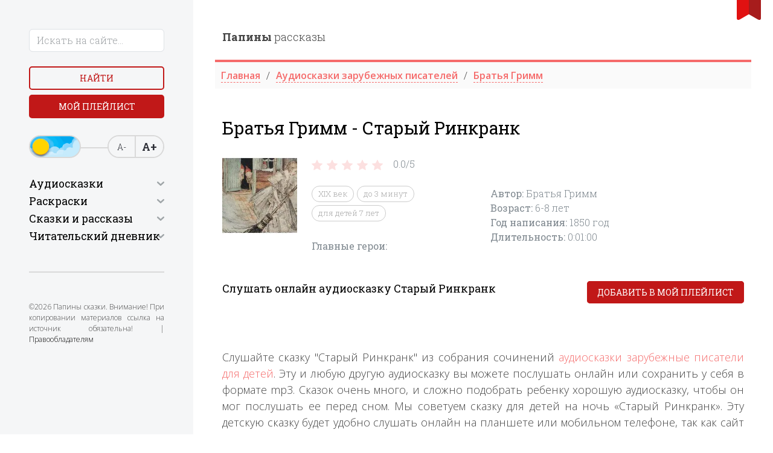

--- FILE ---
content_type: text/html; charset=utf-8
request_url: https://papaskazki.ru/audiozapisi/staryiy-rinkrank.php
body_size: 8775
content:
<!DOCTYPE html>
<html lang="ru">
<head>

	<title>Братья Гримм | Аудиосказка Старый Ринкранк</title>
	<meta charset="utf-8">
	<meta name="viewport" content="width=device-width, initial-scale=1">
	<meta name="description" content="Слушайте сказку Старый Ринкранк онлайн в хорошем качестве бесплатно. Сказку написала в 1850 году , в середине XIX века, немецкие писатели Братья Гримм.Сказка подойдет детям старше 6 лет, длительность прослушивания составляет одна минута .">
	<link rel="canonical" href="https://papaskazki.ru/audiozapisi/staryiy-rinkrank.php">
	<link rel="stylesheet" href="/css/bootstrap.min.css">
	<link rel="stylesheet" href="/slick/slick.css">
	<link rel="preconnect" href="https://fonts.googleapis.com">
	<link rel="preconnect" href="https://fonts.gstatic.com" crossorigin>
	<link href="https://fonts.googleapis.com/css2?family=Roboto+Slab:wght@300;400;600;700;800;900&display=swap" rel="stylesheet">
	<link href="https://fonts.googleapis.com/css2?family=Open+Sans:wght@300;400;600;700;800;900&display=swap" rel="stylesheet">
	<link rel="shortcut icon" href="/img/favicon.ico">
	<link rel="stylesheet" href="/css/APlayer.min.css">
	<link rel="stylesheet" href="/css/style.css">
	<link rel="stylesheet" href="https://cdnjs.cloudflare.com/ajax/libs/font-awesome/4.7.0/css/font-awesome.min.css">
    <script>window.yaContextCb=window.yaContextCb||[]</script><script src="https://yandex.ru/ads/system/context.js" async></script>
</head>
<body>
	<div id="bookmarkButton"></div>
	<div class="container-fluid">
		<div class="row">
						<div class="col-xl-3 p-3 p-lg-5 bg-light-grey aside">
				<div class="close d-block d-xl-none"></div>
				<form action="/poisk.php" method="get" class="search">
					<div class="form-group mb-4 w-75 w-lg-100">
						<input type="text" name="text" class="form-control" placeholder="Искать на сайте...">
						<input type="hidden" name="searchid" value="2319636">
					</div>
					<div class="form-group">
						<div class="row">
							<div class="col mb-2"><button class="button d-block btn-empty w-100">Найти</button></div>
							<div class="col "><a href="/myplaylist.php" class="button d-block btn-fill w-100">Мой плейлист</a></div>
						</div>
					</div>
					<div class="form-group">
						<div class="switch-day-night switch-day"></div>
						<div class="a-font">
							<div id="decreaseFontButton">А-</div>
							<div id="increaseFontButton">А+</div>
						</div>
					</div>
				</form>
				<hr class="my-5">
				<div>
					<h2 class="h4 caret">Аудиосказки</h2>
					<ul class="side-nav mb-5">
						<li><a href="/dlya-samyih-malenkih.php">Для самых маленьких</a></li>
						<li><a href="/russkie-narodnyie.php">Русские народные </a></li>
						<li><a href="/russkie-pisateli.php">Русские писатели</a></li>
						<li><a href="/zarubezhnyie-pisateli.php">Зарубежные писатели</a></li>
						<li><a href="/narodov-mira.php">Народов мира</a></li>
						<li>
							<a href="#" class="caret">По мультфильмам</a>
							<ul>
								<li><a href="/skazkistrashilki.php">Страшилки</a></li>
								<li><a href="/disney-skazki.php">Дисней</a></li>
								<li><a href="/skazki-marvel.php">Супергерои</a></li>
								<li><a href="/skazki-mult.php">Из мультфильмов</a></li>
								<li><a href="/sovetskiye-multfilmy-slushat.php">По советским мультфильмам</a></li>
								<li><a href="/skaz-vozrast.php">По возрасту</a></li>
								<li><a href="/prodol.php">По продолжительности</a></li>
								<li><a href="/god-napisaniya.php">По году написания</a></li>
							</ul>
						</li>
						<li>
							<a href="#" class="caret">Аудиорассказы</a>
							<ul>
								<li><a href="/audiorasskaz.php">Рассказы</a></li>
								<li><a href="/audiobasni.php">Басни</a></li>
								<li><a href="/audiostihi.php">Стихи</a></li>
								<li><a href="/audio-byilinyi.php">Былины</a></li>
								<li><a href="/legendyi-i-mifyi.php">Легенды и мифы</a></li>
							</ul>
						</li>
					</ul>
				</div>
				<div>
					<h2 class="h4 caret">Раскраски</h2>
					<ul class="side-nav mb-5">
						<li><a href="/mult-raskraski.php">Раскраски по мультфильмам </a></li>
						<li><a href="/raskraski-devochek.php">Раскраски для девочек</a></li>
						<li><a href="/raskraski-malchik.php"> Раскраски для мальчиков</a></li>
						<li><a href="/antistress-raskraski.php">Раскраски антистресс</a></li>		
						<li>
							<a href="#" class="caret">Развивающие раскраски</a>
							<ul>
								<li><a href="/raskraski-russkiy-yazyk.php">Русский язык</a></li>
								<li><a href="/raskraski-matematika.php">Математика</a></li>
								<li><a href="/raskraski-angliyskiy-yazik.php">Английский язык</a></li>
								<li><a href="/raskraski-na-logiku.php">Логические</a></li>
								<li><a href="/raskraski-okrushaushi-mir.php">Окружающий мир</a></li>
							</ul>
						</li>
						<li><a href="/ovoshi-i-frukt-raskraski.php">Раскраски овощи и фрукты</a></li>
						<li><a href="/prazdniki-raskraski.php">Раскраски на праздники</a></li>
						<li><a href="/raskraski-chivotnie.php"> Раскраски животных</a></li>
						<li><a href="/priroda-raskraski.php"> Раскраски природа</a></li>
						<li><a href="/interesn-raskraski.php"> Интересные раскраски</a></li>
						<li><a href="/goroda-i-stran-raskraski.php"> Раскраски города и страны</a></li>
						<li><a href="/raskraski-iz-skazok.php">Раскраски из сказок</a></li>
						<li><a href="/raskraski-iz-igr.php"> Раскраски из игры</a></li>
						<li><a href="/raskraski-filmi.php">Раскраски из фильма</a></li>
						<li><a href="/vremena-goda-raskraski.php"> Раскраски времена года</a></li>
						<li><a href="/vzroslie-raskraski.php"> Раскраски для взрослых</a></li>
					</ul>
				</div>
				<div>
					<h2 class="h4 caret">Сказки и рассказы</h2>
					<ul class="side-nav">
						<li><a href="/russkie-skazki.php">Русские сказки</a></li>
						<li><a href="/ukrainskie-skazki.php">Украинские сказки</a></li>
						<li><a href="/belorusskie-skazki.php">Белорусские сказки</a></li>
						<li><a href="/vostochnyie-skazki.php">Восточные сказки</a></li>
						<li><a href="/grimm-online.php">Братья Гримм</a></li>
						<li><a href="/andersen-onlines.php">Андерсен Х.К.</a></li>
						<li><a href="/sharl-perro-online.php">Шарль Перро</a></li>
						<li><a href="/kipling-online.php">Киплинг Д.Р.</a></li>
						<li><a href="/afanasev-online.php">Афанасьев А.Н.</a></li>
						<li><a href="/bazhov-online.php">Бажов П.П.</a></li>
						<li><a href="/zhukovskiy-online.php">Жуковский В.А.</a></li>
						<li><a href="/pushkin-oonline.php">Пушкин А.С.</a></li>
						<li><a href="/saltyikov-schedrin-online.php">Салтыков-Щедрин</a></li>
						<li><a href="/aleksey-tolstoy-oonline.php">Алексей Толстой</a></li>
						<li><a href="/lev-tolstoy-online.php">Лев Толстой</a></li>
											</ul>
									<div>
					<h2 class="h4 caret">Читательский дневник</h2>
					<ul class="side-nav mb-5">
						<li><a href="chitatelski-dnevnik/chit-dnevnik-barto.php ">Агния Барто</a></li>
<li><a href="/chitatelski-dnevnik/chit-dnevnik-grin.php ">Александр Грин</a></li>
<li><a href="/chitatelski-dnevnik/chit-dnevnik-kuprin.php ">Александр Куприн</a></li>
<li><a href="/chitatelski-dnevnik/chit-dnevnik-pushkin.php ">Александр Сергеевич Пушкин</a></li>
<li><a href="/chitatelski-dnevnik/chit-dnevnik-russkie-narodnie-skazki.php ">английская народная сказка</a></li>
<li><a href="/chitatelski-dnevnik/chit-dnevnik-chehov.php ">Антон Павлович Чехов</a></li>
<li><a href="/chitatelski-dnevnik/chit-dnevnik-anuan-zuperi.php ">Антуана де Сент-Экзюпери</a></li>
<li><a href="/chitatelski-dnevnik/chit-dnevnik-szhitkov.php ">Борис Житков</a></li>
<li><a href="/chitatelski-dnevnik/chit-dnevnik-zahoder.php ">Борис Заходер</a></li>
<li><a href="/chitatelski-dnevnik/chit-dnevnik-bilina.php ">Былина</a></li>
<li><a href="/chitatelski-dnevnik/chit-dnevnik-vpasputin.php ">Валентин Распутин</a></li>
<li><a href="/chitatelski-dnevnik/chit-dnevnik-oseev.php ">Валентина Осеева</a></li>
<li><a href="/chitatelski-dnevnik/chit-dnevnik-dragunski.php ">Виктор Драгунский</a></li>
<li><a href="/chitatelski-dnevnik/chit-dnevnik-bianki.php ">Виталий Бианки</a></li>
<li><a href="/chitatelski-dnevnik/chit-dnevnik-vodoevski.php ">Владимир Фёдорович Одоевский</a></li>
<li><a href="/chitatelski-dnevnik/chit-dnevnik-andersen.php ">Ганс Христиан Андерсен</a></li>
<li><a href="/chitatelski-dnevnik/chit-dnevnik-garshin.php ">Гаршин Всеволод</a></li>
<li><a href="/chitatelski-dnevnik/chit-dnevnik-harms.php ">Даниил Хармс</a></li>
<li><a href="/chitatelski-dnevnik/chit-dnevnik-fonvizin.php ">Денис Иванович Фонвизин</a></li>
<li><a href="/chitatelski-dnevnik/chit-dnevnik-msmin-sibirak.php ">Дмитрий Наркисович Мамин-Сибиряк</a></li>
<li><a href="/chitatelski-dnevnik/chit-dnevnik-charushin.php ">Евгений Чарушин</a></li>
<li><a href="/chitatelski-dnevnik/chit-dnevnik-krilov.php ">Иван Крылов</a></li>
<li><a href="/chitatelski-dnevnik/chit-dnevnik-issokolov-mitkov.php ">Иван Сергеевич Соколов-Микитов</a></li>
<li><a href="/chitatelski-dnevnik/chit-dnevnik-turgeniv.php ">Иван Сергеевич Тургенев</a></li>
<li><a href="/chitatelski-dnevnik/chit-dnevnik-kpaustovski.php">Константин Паустовский</a></li>
<li><a href="/chitatelski-dnevnik/chit-dnevnik-chukovski.php ">Корней Чуковский</a></li>
<li><a href="/chitatelski-dnevnik/chit-dnevnik-levtolstoi.php ">Лев Толстой</a></li>
<li><a href="/chitatelski-dnevnik/chit-dnevnik-m-gorki.php">Максим Горький</a></li>
<li><a href="/chitatelski-dnevnik/chit-dnevnik-zoshenko.php">Михаил Зощенко</a></li>
<li><a href="/chitatelski-dnevnik/chit-dnevnik-plyackovsk.php">Михаил Пляцковский</a></li>
<li><a href="/chitatelski-dnevnik/chit-dnevnik-prishvin.php ">Михаил Пришвин</a></li>
<li><a href="/chitatelski-dnevnik/chit-dnevnik-nekrasov.php">Николай Алексеевич Некрасов</a></li>
<li><a href="/chitatelski-dnevnik/chit-dnevnik-nosov.php ">Николай Носов</a></li>
<li><a href="/chitatelski-dnevnik/chit-dnevnik-artuxova.php ">Нина Артюхова</a></li>
<li><a href="/chitatelski-dnevnik/chit-dnevnik-pushkin.php ">Пушкин Александр Сергеевич</a></li>
<li><a href="/chitatelski-dnevnik/chit-dnevnik-russkie-narodnie-skazki.php ">Русская народная сказка</a></li>
<li><a href="/chitatelski-dnevnik/chit-dnevnik-marshak.php ">Самуил Маршак</a></li>
<li><a href="/chitatelski-dnevnik/chit-dnevnik-miholkov.php">Сергей Михалков</a></li>
<li><a href="/chitatelski-dnevnik/chit-dnevnik-uspenskii.php">Эдуард Успенский</a></li>
<li><a href="/chitatelski-dnevnik/chit-dnevnik-yarmalaev.php ">Юрий Ермолаев</a></li>
<li><a href="/chitatelski-dnevnik/chit-dnevnik-yarmolaev.php">Юрий Ярмолаев</a></li>

					</ul>
				</div>
				</div>
				<hr class="my-5">
				<p class="copyrights">©2026 Папины сказки. Внимание! При копировании материалов ссылка на источник обязательна! | <a href="/pravoobladatelyam.php">Правообладателям</a></p>
			</div>

<!-- Yandex.Metrika counter -->
<script type="text/javascript">
    (function(m,e,t,r,i,k,a){
        m[i]=m[i]||function(){(m[i].a=m[i].a||[]).push(arguments)};
        m[i].l=1*new Date();
        for (var j = 0; j < document.scripts.length; j++) {if (document.scripts[j].src === r) { return; }}
        k=e.createElement(t),a=e.getElementsByTagName(t)[0],k.async=1,k.src=r,a.parentNode.insertBefore(k,a)
    })(window, document,'script','https://mc.yandex.ru/metrika/tag.js', 'ym');

    ym(48427190, 'init', {webvisor:true, clickmap:true, accurateTrackBounce:true, trackLinks:true});
</script>
<noscript><div><img src="https://mc.yandex.ru/watch/48427190" style="position:absolute; left:-9999px;" alt="" /></div></noscript>
<!-- /Yandex.Metrika counter -->


			<div class="col-xl-9 p-3 p-lg-5">
				<div class="burger d-block d-xl-none"></div>
				<div class="row bottom-line pb-4">
					<div class="col-xl-6">
						<a href="/" class="logo"><strong>Папины</strong> рассказы</a>
					</div>
				</div>
				<div class="row mb-5">
					<ul itemscope itemtype="https://schema.org/BreadcrumbList" class="breadcrumb">					
<li itemprop="itemListElement" itemscope itemtype="https://schema.org/ListItem "><a itemprop="item" href="../index.php "><span itemprop="name">Главная</a><meta itemprop="position" content="1" /></li><li itemprop="itemListElement" itemscope itemtype="https://schema.org/ListItem "><a itemprop="item" href="../zarubezhnyie-pisateli.php "><span itemprop="name">Аудиосказки зарубежных писателей</a><meta itemprop="position" content="2" /></li><li itemprop="itemListElement" itemscope itemtype="https://schema.org/ListItem "><a itemprop="item" href="../Grimm.php "><span itemprop="name">Братья Гримм</a><meta itemprop="position" content="3" /></li>
				</ul>				
				</div>		
				<div class="row">
					<div class="col-xl-12 mb-2 order-2 order-lg-1">
						<h1>Братья Гримм - Старый Ринкранк</h1>
					</div>
					<div class="col-lg-2 order-1 order-lg-2">
						<span itemscope itemtype="https://schema.org/ImageObject" class="w-100">
							<img src="/images/min/1758.webp" alt="Братья Гримм - Старый Ринкранк" itemprop="contentUrl" class="w-100">
						</span>
					</div>
					<div class="col-lg-4 order-3 d-none d-lg-block">
						
		<div id="rating">
			<div class="stars" data-stars="4">
				<div class="jqEmoji-container">
	
					<span class="jqEmoji" data-mark="1">
						<img src="/images/star.png">
					</span>
		
					<span class="jqEmoji" data-mark="2">
						<img src="/images/star.png">
					</span>
		
					<span class="jqEmoji" data-mark="3">
						<img src="/images/star.png">
					</span>
		
					<span class="jqEmoji" data-mark="4">
						<img src="/images/star.png">
					</span>
		
					<span class="jqEmoji" data-mark="5">
						<img src="/images/star.png">
					</span>
		
				</div>
			</div>
			<div class="counter">
				<span>0.0/</span><span>5</span>
			</div>
		</div>
						<br>
						<ul class="tags">

                         <li><a href="../XIX-vek.php">XIX век</a></li><li><a href="../skazki-do-3-minut.php">до 3 минут</a></li><li><a href="../dlya-detey-7-let.php">для детей 7 лет</a></li>
						</ul>
						
						<br>
						<div itemscope itemtype="https://schema.org/AudioObject">
							<span itemprop="description"><strong>Главные герои: </strong> </span>
						</div>
					</div>
					<div class="col-lg-6 order-4 d-none d-lg-block">
						<div itemscope itemtype="https://schema.org/AudioObject" class="pt-0 pb-4 pb-lg-0 pt-lg-5 mt-lg-3">
						
						
						<span><strong>Автор: </strong><span itemprop="author">Братья Гримм</span></span><br><span><strong>Возраст: </strong> <span itemprop="typicalAgeRange">6-8</span> лет</span><br><span><strong>Год написания: </strong> <time itemprop="datePublished" datetime="1850">1850 год </time></span><br><span><strong>Длительность: </strong> <time itemprop="duration" datetime="PT0H1M0S">0:01:00</time></span>
							
							
							
							<span itemprop="description"> &nbsp </span>
							<br>
						</div>
						
						
						
						
					</div>
				<!--noindex-->	<div class="col-lg-8 mb-3 d-block d-lg-none order-4">
						<div class="p-3 border rounded-3 mb-3">
							<div itemscope itemtype="https://schema.org/AudioObject" class="pt-0 pb-4 pb-lg-0 pt-lg-5 mt-lg-3">
								<span><strong>Автор: </strong><span itemprop="author">Братья Гримм</span></span>
								<br>
								<span><strong>Год написания: </strong>  <time itemprop="datePublished" datetime="1850">1850 год </time></span>
								<br>
								
							</div>
							<hr class="opacity-50">
							<div class="d-flex align-items-center gap-4">
								<div class="d-flex align-items-center text-danger gap-2">
									<svg xmlns="http://www.w3.org/2000/svg" viewBox="0 0 16 16" width="16" height="16"><path fill="currentColor" d="M8,16C3.58,16,0,12.42,0,8,0,3.58,3.58,0,8,0c4.42,0,8,3.58,8,8,0,4.42-3.58,8-8,8Zm0-13.2c-.52,0-.94,.42-.94,.95v4.26c0,.25,.1,.49,.28,.67l3.01,3.01c.18,.18,.42,.28,.67,.28,.25,0,.49-.1,.67-.28,.18-.18,.28-.42,.28-.67,0-.25-.1-.49-.28-.67l-2.73-2.73V3.74c0-.52-.42-.94-.95-.95Z"></path></svg>
									1 минута
								</div>
								<div class="d-flex align-items-center text-primary gap-2">
									<svg xmlns="http://www.w3.org/2000/svg" viewBox="0 0 16 16" width="16" height="16"><path fill="currentColor" d="M8,16C3.58,16,0,12.42,0,8,0,3.58,3.58,0,8,0c4.42,0,8,3.58,8,8,0,4.42-3.58,8-8,8ZM4.89,6.9c-.21,0-.42,.08-.57,.23-.15,.15-.23,.35-.23,.56,0,.21,.08,.42,.23,.57l2.26,2.26c.15,.15,.35,.23,.57,.23s.42-.08,.57-.23l3.96-3.96c.15-.15,.23-.35,.23-.56,0-.21-.08-.42-.23-.56-.15-.15-.35-.24-.57-.24s-.42,.08-.57,.24l-3.39,3.39-1.7-1.7c-.15-.15-.35-.23-.56-.23Z"></path></svg>
									6 +
								</div>
							</div>
						</div><!--/noindex-->
						<a href="../chitat-skazki/Staryiy-Rinkrank-onlayn.php" class="fw-bold text-danger">Текстовая версия &xrarr;</a>
					</div>
				
				</div>
				<div class="row">
					<div class="col-12 order-3 text-center d-block d-lg-none">
						
		<div id="rating">
			<div class="stars" data-stars="4">
				<div class="jqEmoji-container">
	
					<span class="jqEmoji" data-mark="1">
						<img src="/images/star.png">
					</span>
		
					<span class="jqEmoji" data-mark="2">
						<img src="/images/star.png">
					</span>
		
					<span class="jqEmoji" data-mark="3">
						<img src="/images/star.png">
					</span>
		
					<span class="jqEmoji" data-mark="4">
						<img src="/images/star.png">
					</span>
		
					<span class="jqEmoji" data-mark="5">
						<img src="/images/star.png">
					</span>
		
				</div>
			</div>
			<div class="counter">
				<span>0.0/</span><span>5</span>
			</div>
		</div>
						</div>
					<div class="col-12 order-3 d-block d-lg-none">
						<ul class="tags-2">
							<li><a href="<br />
<b>Warning</b>:  file(/podkluch/skazsluch.txt): failed to open stream: Нет такого файла или каталога in <b>/home/users/v/visiting-sema/domains/papaskazki.ru/audiozapisi/staryiy-rinkrank.php</b> on line <b>108</b><br />
" class="fw-bold text-danger">Слушать случайную сказку</a><span class="fw-bold text-danger">&#10148;</span></li>
					<!--noindex-->

                      <li><a href="../XIX-vek.php" class="fw-bold text-danger">XIX век</a><span class="fw-bold text-danger" class="fw-bold text-danger">&#10148;</span></li><li><a href="../skazki-do-3-minut.php" class="fw-bold text-danger">до 3 минут</a><span class="fw-bold text-danger" class="fw-bold text-danger">&#10148;</span></li><li><a href="../dlya-detey-7-let.php" class="fw-bold text-danger">для детей 7 лет</a><span class="fw-bold text-danger" class="fw-bold text-danger">&#10148;</span></li>

						</ul>
						<div class="pt-4" itemscope itemtype="https://schema.org/AudioObject">
							<span itemprop="description"><strong>Главные герои: </strong> </span>
						</div><!--/noindex-->
						
					</div>
					<div class="col-xl-7 mt-5 order-3 order-xl-1 d-none d-lg-block">
						<h2 class="h6">Слушать онлайн аудиосказку Старый Ринкранк</h2>
					</div>
					<div class="col-xl-5 text-end pt-1 mt-2 mt-lg-5 order-1 order-xl-2">
						<a href="#" class="button d-block d-md-inline btn-fill w-100 add-to-playlist">Добавить в мой плейлист</a>
					</div> <!-- Yandex.RTB R-A-447413-19 -->
<div id="yandex_rtb_R-A-447413-19"></div>
<script>
window.yaContextCb.push(() => {
    Ya.Context.AdvManager.render({
        "blockId": "R-A-447413-19",
        "renderTo": "yandex_rtb_R-A-447413-19"
    })
})
</script>  
					<div class="col-xl-12 mt-4 order-2 order-xl-3">
						<div id="player4" class="aplayer"></div>
					</div>
				</div>
				<div class="my-5"></div>
				
		        <p> Слушайте сказку "Старый Ринкранк" из собрания сочинений <a href="../zarubezhnyie-pisateli.php">аудиосказки зарубежные писатели для детей</a>. Эту и любую другую аудиосказку вы можете послушать онлайн или сохранить у себя в формате mp3. Сказок очень много, и сложно подобрать ребенку хорошую аудиосказку, чтобы он мог послушать ее перед сном. Мы советуем сказку для детей на ночь «Старый Ринкранк». Эту детскую сказку будет удобно слушать онлайн на планшете или мобильном телефоне, так как сайт специально делался для того чтобы папы и мамы могли дать послушать лучшие аудиосказки детям совершенно бесплатно, тем более такого автора как <a href="../Grimm.php">Братья Гримм</a>.</p>
				<div class="my-5"></div>
		        <h4 class="underline h4 mb-5">Читают сейчас</h4>
				<div class="row thumb-slider">
					
<div class="col-xl-2"><a href="/chitat-skazki/Bolshaya-pechka-onlayn.php" class="thumb-item"><img src="/images/min/chitat-skazki/748.webp" alt="Большая печка"><span>Большая печка</span></a></div>
<div class="col-xl-2"><a href="/chitat-skazki/pesn-maugli-kipling.php" class="thumb-item"><img src="/images/min/chitat-skazki/852.webp" alt="Песнь Маугли"><span>Песнь Маугли</span></a></div>
<div class="col-xl-2"><a href="/chitat-skazki/ilia-muromets-ezdil-s-dobryniyu -bilina.php" class="thumb-item"><img src="/images/min/chitat-skazki/444.webp" alt="Илья Муромец ездил с Добрынию"><span>Илья Муромец ездил с Добрынию</span></a></div>
<div class="col-xl-2"><a href="/chitat-skazki/Vanyushka-i-tsarevna-onlayn.php" class="thumb-item"><img src="/images/min/chitat-skazki/1170.webp" alt="Ванюшка и царевна"><span>Ванюшка и царевна</span></a></div>
<div class="col-xl-2"><a href="/chitat-skazki/Afonka-Gde-byil-pobyival-onlayn.php" class="thumb-item"><img src="/images/min/chitat-skazki/1142.webp" alt="Афонька Где был побывал"><span>Афонька Где был побывал</span></a></div>
<div class="col-xl-2"><a href="/chitat-skazki/Kak-kon-s-byikom-v-zapuski-begali-onlayn.php" class="thumb-item"><img src="/images/min/chitat-skazki/1467.webp" alt="Как конь с быком в запуски бегали"><span>Как конь с быком в запуски бегали</span></a></div>
<div class="col-xl-2"><a href="/chitat-skazki/bezshchasniy-ivan-ukra-skazki.php" class="thumb-item"><img src="/images/min/chitat-skazki/1703.webp" alt="Безщасний Иван"><span>Безщасний Иван</span></a></div>
<div class="col-xl-2"><a href="/chitat-skazki/Petushki-onlayn.php" class="thumb-item"><img src="/images/min/chitat-skazki/68.webp" alt="Петушки"><span>Петушки</span></a></div>
<div class="col-xl-2"><a href="/chitat-skazki/Vedmak-onlayn.php" class="thumb-item"><img src="/images/min/chitat-skazki/39.webp" alt="Ведьмак"><span>Ведьмак</span></a></div>
<div class="col-xl-2"><a href="/chitat-skazki/Lisitsa-i-Osel-onlayn.php" class="thumb-item"><img src="/images/min/chitat-skazki/665.webp" alt="Лисица и Осел"><span>Лисица и Осел</span></a></div>
 
				</div>
				<div class="my-5"></div>
				<h4 class="underline h4 mb-5">Слушают сейчас</h4>
				<div class="row thumb-slider">

<div class="col-xl-2"><a href="/audiozapisi/gorshechnik-1.php" class="thumb-item"><img src="/images/min/814.webp" alt="Горшечник"><span>Горшечник</span></a></div>
<div class="col-xl-2"><a href="/audiozapisi/dyirki-v-syire.php" class="thumb-item"><img src="/images/min/7215.webp" alt="Дырки в сыре"><span>Дырки в сыре</span></a></div>
<div class="col-xl-2"><a href="/audiozapisi/vrednaya-devchonka.php" class="thumb-item"><img src="/images/min/vrednaya-devchonka.webp" alt="Вредная девчонка"><span>Вредная девчонка</span></a></div>
<div class="col-xl-2"><a href="/audiozapisi/kuzma-skorobogatyiy.php" class="thumb-item"><img src="/images/min/1164.webp" alt="Кузьма скоробогатый"><span>Кузьма скоробогатый</span></a></div>
<div class="col-xl-2"><a href="/audiozapisi/audiorasskaz-kastryulya-s-pyaterkami.php" class="thumb-item"><img src="/images/min/sovet-467-1.webp" alt="Кастрюля с пятёрками"><span>Кастрюля с пятёрками</span></a></div>
<div class="col-xl-2"><a href="/audiozapisi/neuchtivyiy-syin.php" class="thumb-item"><img src="/images/min/1389.webp" alt="Неучтивый сын"><span>Неучтивый сын</span></a></div>
<div class="col-xl-2"><a href="/audiozapisi/dve-sobaki.php" class="thumb-item"><img src="/images/min/2784.webp" alt="Две собаки"><span>Две собаки</span></a></div>
<div class="col-xl-2"><a href="/audiozapisi/Audioskazka-Shchenki-supergeroi.php" class="thumb-item"><img src="/images/min/8207.webp" alt="Щенки-супергерои"><span>Щенки-супергерои</span></a></div>
 
				</div>
				
				
				
				
				</div> <!-- Yandex.RTB R-A-447413-20 -->
<!-- <div id="yandex_rtb_R-A-447413-20"></div>
<script>
window.yaContextCb.push(() => {
    Ya.Context.AdvManager.render({
        "blockId": "R-A-447413-20",
        "renderTo": "yandex_rtb_R-A-447413-20"
    })
})
</script> -->  
				
			</div>
		</div>
	</div>

	<!-- Всплывающее окно для мобильных устройств -->
<!--<div id="mobile-popup-overlay" class="mobile-popup-overlay"></div>
<div id="mobile-popup" class="mobile-popup">
  <button class="popup-close-btn" id="popup-close-btn">×</button>
  <div class="popup-content-vertical">
    <div class="popup-image-vertical">
      <img src="../1-1.webp" alt="Приложение Несказки">
    </div>
    <div class="popup-text-vertical">
     Скачайте наше приложение «Несказки»! Увлекательные сказки и полезные привычки для вашего ребёнка в одном приложении!
    </div>
    <div class="popup-button-vertical">
      <button class="install-app-btn">Установить </button>
    </div>
  </div>
</div>
<script>
  document.addEventListener('DOMContentLoaded', function() {
    const overlay = document.getElementById('mobile-popup-overlay');
    const mobilePopup = document.getElementById('mobile-popup');
    const closeBtn = document.getElementById('popup-close-btn');
    
    // Проверяем, является ли устройство мобильным
    function isMobileDevice() {
      return (typeof window.orientation !== "undefined") || (navigator.userAgent.indexOf('IEMobile') !== -1);
    }
    
    // Показываем попап только на мобильных устройствах
    if (isMobileDevice()) {
      // Ждем 2 секунды перед показом попапа
      setTimeout(function() {
        overlay.style.display = 'block';
        mobilePopup.style.display = 'flex';
        
        // Блокируем прокрутку фона
        document.body.style.overflow = 'hidden';
      }, 8000);
    }
    
    // Закрытие попапа по кнопке
    closeBtn.addEventListener('click', function() {
      closePopup();
    });
    
    // Закрытие попапа по клику на overlay
    overlay.addEventListener('click', function() {
      closePopup();
    });
    
    // Функция закрытия попапа
    function closePopup() {
      mobilePopup.style.animation = 'slideUp 0.4s ease-out reverse';
      
      setTimeout(function() {
        overlay.style.display = 'none';
        mobilePopup.style.display = 'none';
        // Разблокируем прокрутку фона
        document.body.style.overflow = '';
      }, 350);
    }
    
    // Предотвращаем закрытие при клике на само всплывающее окно
    mobilePopup.addEventListener('click', function(e) {
      e.stopPropagation();
    });
    
    // Обработчик для кнопки "Установить"
    document.querySelector('.install-app-btn').addEventListener('click', function() {
        window.location.href = 'https://www.rustore.ru/catalog/app/ru.edkids';
      closePopup();
    });
    
    // Закрытие по клавише ESC
    document.addEventListener('keydown', function(e) {
      if (e.key === 'Escape') {
        closePopup();
      }
    });
  });
</script> -->


<!-- Yandex.RTB R-A-447413-21 -->
<script>
window.yaContextCb.push(() => {
    Ya.Context.AdvManager.render({
        "blockId": "R-A-447413-21",
        "type": "fullscreen",
        "platform": "touch"
    })
})
</script>

<!-- Yandex.RTB R-A-447413-22 -->
<script>
window.yaContextCb.push(() => {
    Ya.Context.AdvManager.render({
        "blockId": "R-A-447413-22",
        "type": "floorAd",
        "platform": "touch"
    })
})
</script>  <script src="/js/jquery.min.js"></script>
	<script src="/slick/slick.min.js"></script>
	<script src="/js/script.js?2"></script>
	<script src="/dist/APlayer.min.js"></script>
		<script>
		var ap4 = new APlayer({
			element: document.getElementById('player4'),
			narrow: false,
			autoplay: false,
			showlrc: false,
			mutex: true,
			theme: '#ad7a86',
			music: [
				
 { title: 'Братья Гримм - Старый Ринкранк',author: ' ', url: '../audio/2763.mp3', pic: '../images/malchik.png' }, ] }); 

		
		ap4.init();

		$(document).on('click', '.add-to-playlist', function() {
			$.ajax({
				type: 'POST',
				url: '/include/myplaylist.php',
				data: 'title='+ap4.music.title+'&url='+ap4.music.url+'&pic='+ap4.music.pic,
				dataType: 'json',
				success: function (data) {
					if (data == 'ok') {
						alert('Добавлено в плейлист');
					}
				},
				error: function(xhr, thrownError) {
					console.log(xhr.responseText);
					console.log(thrownError);
				}
			});
			return false;
		});

	</script>

</body>
</html>

--- FILE ---
content_type: text/css
request_url: https://papaskazki.ru/css/style.css
body_size: 4667
content:
::-webkit-input-placeholder {color: #9fa3a6 !important;}
:-moz-placeholder {color: #9fa3a6 !important;}
::-moz-placeholder {color: #9fa3a6 !important;}
:-ms-input-placeholder {color: #9fa3a6 !important;}
::-webkit-scrollbar {width: 12px;}
::-webkit-scrollbar-thumb {background-color: #ccc;border-radius: 4px;}
* {outline: none;box-shadow: none !important;}
body {color: #7f888f;font-family: 'Roboto Slab';font-weight: 300;transition: 0.5s;}
body.overflow {overflow: hidden;}
h1, h2, h3, h4, h5, h6 {color: #000 !important;}
h1 {font-size: 1.8rem!important;}
h2 {font-size: 1.1rem!important;}
form input[type="text"] {font-size: 16px;font-weight: 300;border: var(--bs-border-width) solid var(--bs-border-color) !important;}
a {text-decoration: none;}
p a {color: #f56a6a;}
hr {border-top: 2px solid #d9d9d9;opacity: 1;}
ul {padding: 0 0 0 20px;}
h2.underline {border-bottom: 3px solid #f56a6a;padding: 0 0 10px;display: inline-block;}
ul.side-nav {display: none;list-style: none;padding: 0;margin: 0;}
ul.side-nav li {display: block;widows: 100%;border-bottom: 1px solid #d9d9d9;}
ul.side-nav li a {display: block;text-transform: uppercase;text-decoration: none;padding: 10px 0;color: #000;font-size: 12px;transition: .25s;font-weight: 400;}
ul.side-nav li:last-child {border-bottom: none;}
ul.side-nav li a:hover {text-decoration: none;color: #f56a6a;padding: 10px 0 10px 10px;}
ul.side-nav li ul {display: block;overflow: hidden;max-height: 0;transition: .25s;padding: 0 0 0 15px;}
ul.side-nav li ul.expand {max-height: 1000px;}
ul.side-nav li ul li {border-bottom: none;}
ul.side-nav li ul li a {padding: 5px 0;color: #888;font-size: 12px;}
ul.side-nav li ul li a:hover {padding: 5px 0 5px 7px;}
a.caret {background: url('../img/caret.png') no-repeat right center;}
a.caret.expand {background: url('../img/caret-up.png') no-repeat right center;}
p {font-family: 'Open Sans',serif;font-weight: 300;font-size: 18px;color: #444 !important;text-align: justify;}
p.copyrights {font-size: 12px;color: #999;}
p.copyrights a {color: #000;}
img {max-width: 100%;height: auto;}
/*.start, .stop {-moz-appearance: none;-webkit-appearance: none;-ms-appearance: none;appearance: none;-moz-transition: background-color .2s ease-in-out,color .2s ease-in-out;-webkit-transition: background-color .2s ease-in-out,color .2s ease-in-out;-ms-transition: background-color .2s ease-in-out,color .2s ease-in-out;transition: background-color .2s ease-in-out,color .2s ease-in-out;background-color: transparent;border-radius: 0.375em;border: 0;box-shadow: inset 0 0 0 2px #f56a6a!important;color: #f56a6a!important;cursor: pointer;display: inline-block;font-family: "Roboto Slab",serif;font-size: .8em;font-weight: 700;height: 3.5em;letter-spacing: .075em;line-height: 3.5em;padding: 0 2.25em;text-align: center;text-decoration: none;text-transform: uppercase;white-space: nowrap;}*/
.button {background-color: transparent;border-radius: 5px;padding: 7px 15px;border: 2px #c11818 solid;color: #c11818;cursor: pointer;font-size: 14px;font-weight: 500;text-transform: uppercase;white-space: nowrap;text-decoration: none;text-align: center;}
.button.btn-empty {background: transparent;}
.button.btn-fill {background: #c11818;color: #fff;}
.bg-light-grey {background: #f5f6f7;transition: 0.5s;}
.main-h1 {font-size: 4em;font-weight: 800;}
.burger {position: fixed;top: 0;right: 0;width: 55px;height: 55px;background: url('../img/burger.png') no-repeat center;cursor: pointer;z-index: 900;}
.close {position: absolute;top: 0;right: 0;width: 65px;height: 70px;background: url('../img/close.png') no-repeat center;cursor: pointer;z-index: 900;}
.aside {display: block;}
.aside.show {right: 0;}
.aside h2 {width: 100%;font-size: 22px;}
.aside h2.caret {background: url('../img/caret.png') no-repeat right center;cursor: pointer;}
.aside h2.caret.expand {background: url('../img/caret-up.png') no-repeat right center;}
.thumb-item {position: relative;margin: 0 10px 10px;display: block;}
.thumb-item img {display: block;width: 100%;border-radius: 8px;}
.thumb-item span {display: flex;align-items: end;justify-content: center;position: absolute;background: rgba(193,24,24,1);color: #fff;padding: 5px;width: 100%;bottom: 0;transition: .25s;border-radius: 0;border-bottom-right-radius: 8px;border-bottom-left-radius: 8px;}
.thumb-item:hover span {background: rgba(245,106,106,.75);height: 100%;border-radius: 8px;}
.thumb-item:hover:before {content: '';display: block;position: absolute;width: 100%;height: 100%;background: rgba(245,106,106,.25);border-radius: 4px;top: 0;left: 0;}
.slick-dots {margin: 0;list-style: none;display: flex;width: 100%;justify-content: center;gap: 10px;padding: 0 0 20px;}
.slick-dots li button {background: #ddd;font-size: 0;border: none;width: 12px;height: 12px;border-radius: 50%;padding: 0;margin: 0;transition: .25s;}
.slick-dots li.slick-active button {background: #f56a6a;}
.logo {text-decoration: none;color: #444;font-size: 18px;}
.logo:hover {color: #f56a6a;}
.logo strong {font-weight: 700;}
.bottom-line {border-bottom: 4px solid #f56a6a;}
.ug-thumb-wrapper[data-fav="true"] {border-color: #f56a6a!important;}
.select-all {display: none;}
.coloring-modal {display: none;position: fixed;width: 100%;height: 100%;left: 0;top: 0;z-index: 10000;}
.coloring-modal-shadow {display: block;position: absolute;width: 100%;height: 100%;background: rgba(0,0,0,0.5);z-index: 1;}
.coloring-modal-content {display: block;position: absolute;width: 600px;max-width: 100%;height: 600px;max-height: 100%;background: #fff;box-shadow: 10px 10px 30px rgba(0,0,0,0.5);z-index: 2;top: 50%;left: 50%;margin: -300px 0 0 -300px;padding: 20px;border-radius: 8px;}
.coloring-modal-content .close {display: block;position: absolute;width: 40px;height: 40px;right: -20px;top: -20px;z-index: 3;background: #f56a6a!important;border: none;border-radius: 50%;padding: 0;box-shadow: 0 5px 10px rgba(0,0,0,0.5);}
.coloring-modal-content .close i {color: #fff;font-size: 18px;line-height: 18px;font-weight: 300;display: flex;width: 40px;height: 40px;justify-content: center;align-items: center;}
.coloring-modal-content .prev {position: absolute;left: 20px;top: 195px;z-index: 1000;}
.coloring-modal-content .next {position: absolute;right: 20px;top: 195px;z-index: 1000;}
.coloring-modal-content button {border: 0;background: #fff!important;box-shadow: inset 0 0 0 2px #f56a6a!important;color: #f56a6a!important;cursor: pointer;display: inline-block;font-family: "Roboto Slab",serif;font-size: .8em;font-weight: 700;height: 3.5em;letter-spacing: .075em;border-radius: 4px;line-height: 3.5em;padding: 0 2.25em;text-align: center;text-decoration: none;text-transform: uppercase;white-space: nowrap;}
.coloring-modal-image {display: block;width: 100%;height: 390px;background: #eee;margin-bottom: 10px;}
.coloring-modal-buttons {display: flex;width: 100%;height: 50px;margin-bottom: 10px;justify-content: space-between;}
.coloring-modal-buttons button {background-color: #fff;color: #f56a6a!important;height: 50px;font-size: 12px;}
.coloring-modal-buttons button:hover {background-color: #f56a6a!important;color: #fff!important;}
.coloring-modal-ad {display: block;width: 100%;height: 100px;background: #eee;border-radius: 4px;}
.coloring-modal .add-to-fav {display: none;}
.coloring-modal .remove-from-fav {display: none;background-color: #f56a6a!important;color: #fff!important;}

.thumb-item[data-fav="true"] {border-color: #f56a6a!important;}

.my_fav {margin: 0;position: absolute;bottom: 0;right: 0;}
.color-cats {display: flex;flex-wrap: wrap;}
.color-cats a {display: flex;flex: 0 0 23.8%;margin: 0 1.1% 1% 0;border: 1px solid #e0e0e0;padding: 15px;border-radius: 8px;font-size: 16px;font-weight: bold;line-height: 18px;text-align: center;color: #f56a6a;text-decoration: none;font-family: 'Open Sans',serif;}
.color-cats a:hover {border: 1px solid #f56a6a;box-shadow: 5px 5px 15px rgba(0,0,0,.1);}
.color-cats a div {flex: 0 0 60%;}
.color-cats a img {flex: 0 0 25%;height: 70px;object-fit: scale-down;margin: 0 15px 0 0;}
.color-cats span {font-size: 14px;display: block;background: #e9e9e9;color: #777;padding: 4px;border-radius: 20px;margin: 7px 0 0;}
.jqEmoji{cursor:pointer;opacity:0.2;text-decoration:none;font-size:16px;}
.jqEmoji.active{opacity:1;}
.jqEmoji-container span {color: #f90;margin: 0 3px 0 0;}
.jqEmoji-container:hover span {opacity:1;}
.jqEmoji-container span:hover ~ span {opacity:0.2;}
.image.left {float: left;padding: 0 1.5em 1em 0;top: 0.25em;}
.image.left, .image.right {max-width: 40%;}
#wrapper {background: #fff;}
.countdown-timer-wrapper {border-radius: 5px;background-color: #f56a6a;width: auto;display: inline-block;}
.countdown-timer-wrapper .timer {padding: 10px;text-align: center;padding-top: 15px;}
.countdown-timer-wrapper .timer .timer-wrapper {display: inline-block;width: 116.5px;height: 50px;}
.countdown-timer-wrapper .timer .timer-wrapper .time {font-size: 64px;line-height: 64px;font-weight: bold;color: #ffffff;}
.countdown-timer-wrapper .timer .timer-wrapper .text {font-size: 12px;color: rgba(255, 255, 255, 0.6);}
.countdown-timer-wrapper-2 {border-radius: 5px;background-color: #f56a6a;width: auto;display: inline-block;white-space: nowrap;margin: 0 0 30px;}
.countdown-timer-wrapper-2 p {color: #f56a6a!important;}
.countdown-timer-wrapper-2 .text {display: none;}
.countdown-timer-wrapper-2 .timer {padding: 10px;text-align: center;padding-top: 15px;display: inline-block;}
.countdown-timer-wrapper-2 .timer-title {display: inline-block;vertical-align: top;padding: 3px;margin: 1px 1px 0 0;}
.countdown-timer-wrapper-2 .timer-title p {background: #fff;white-space: nowrap;padding: 5px 10px;margin: 3px;font-weight: bold;display: table-cell;vertical-align: middle;height: 55px;border-radius: 3px;}
.countdown-timer-wrapper-2 .timer .timer-wrapper {display: inline-block;padding: 0 5px;position: relative;}
.countdown-timer-wrapper-2 .timer .timer-wrapper:after {content: ':';display: block;position: absolute;color: #fff;top: 5px;right: -5px;font-size: 24px;line-height: 24px;}
.countdown-timer-wrapper-2 .timer .timer-wrapper:nth-of-type(4):after {display: none;}
.countdown-timer-wrapper-2 .timer .timer-wrapper:nth-of-type(5):after {display: none;}
.countdown-timer-wrapper-2 .timer .timer-wrapper .time {font-size: 34px;line-height: 34px;font-weight: bold;color: #ffffff;}
.countdown-controls-wrapper {border: 3px solid #f56a6a;border-radius: 5px;width: auto;display: inline-block;text-align: center;}
.controls-wrapper {padding: 10px;text-align: center;padding-top: 15px;display: inline-block;}
.controls-wrapper input {font-size: 48px;display: inline-block;width: 100px;border: none;outline: none;text-align: center;}
.controls-wrapper span {font-size: 12px;display: block;}
.goodnight {display: none;position: fixed;width: 100%;height: 100%;top: 0;left: 0;z-index: 10000;background: #1e2229 url('/images/goodnight-sign.png') no-repeat center;}
.goodnight-logo {display: block;position: absolute;top: 20px;left: 20px;z-index: 1;max-width: 70%;object-fit: contain;}
.goodnight-close {display: block;position: absolute;top: 14px;right: 14px;cursor: pointer;z-index: 2;}
.aplayer .aplayer-icon {box-shadow: none;line-height: 0;}
.atsearchid {display: inline-block !important;float: right !important;width: auto !important;}
.atheader {display: none !important;}
header {position: relative !important;}
.atheader.sticky {position: fixed !important;top: 20px !important;right: 20px !important;z-index: 1000 !important;}
.tags {list-style: none;padding: 0;margin: 0;display: block;width: 100%;}
.tags li {display: inline-block;vertical-align: top;padding: 0;margin: 0 5px 5px 0;}
.tags li a {display: block;padding: 3px 10px;margin: 0;color: #aaa;font-size: 13px;border: 1px solid #ccc;border-radius: 20px;text-decoration: none;}
.tags li a:hover {color: #fff!important;background: #ccc;}
.tags-2 {list-style: none;padding: 0;margin: 20px 0 0;display: block;width: 100%;display: flex;flex-direction: column;}
.tags-2 li {display: flex;align-items: center;border-bottom: 1px solid #ccc;justify-content: space-between;}
.tags-2 li a {display: block;color: #555;font-size: 13px;text-decoration: none;padding: 10px 5px;}
#rating {margin: 15px 0 0;}
#rating div {display: inline-block;vertical-align: top;margin: 0 5px 0 0;}
.pull-right-lg {float: right;margin-top: -60px!important;}
.select-some-layer {display: block;position: absolute;width: 100%;height: 100%;top: 0;left: 0;z-index: 1001;background: rgba(0,0,0,0.5);color: #fff;font-size: 36px;cursor: pointer;}
.select-some-layer i {display: flex;position: absolute;width: 100%;height: 100%;justify-content: center;align-items: center;}
.print-some {display: none;}
.aplayer {box-shadow: 0 2px 2px 0 rgba(0,0,0,.14), 0 3px 1px -2px rgba(0,0,0,.2), 0 1px 5px 0 rgba(0,0,0,.12)!important;padding: 0!important;}
.breadcrumb {padding: 0;margin: 0;list-style: none;color: #444;background: #fafafa;padding: 10px;display: flex;flex-wrap: wrap;}
.breadcrumb li:before {content: '/';margin: 0 10px;}
.breadcrumb li:first-child:before {display: none;}
.breadcrumb a {color: #f56a6a;font-family: 'Open Sans',serif;font-weight: 600;border-bottom: 1px dashed #f56a6a;}
.breadcrumb i {color: #f56a6a;margin: 0 5px 0 0;}
.mob {display: none;}
.pc {display: block;}
.search {position: relative;}
.a-font {display: flex;position: absolute;right: 0;bottom: -66px;border: 2px solid #d9d9d9;height: 38px; border-radius: 35px;}
.a-font div {user-select: none;cursor: pointer;background: #f5f6f7;color: #2d2f37;width: 45px;display: flex;align-items: center;justify-content: center;transition: 0.5s;}
.a-font #decreaseFontButton {border-top-left-radius: 35px;border-bottom-left-radius: 35px;border-right: 2px solid #d9d9d9;font-size: 14px;}
.a-font #increaseFontButton {border-top-right-radius: 35px;border-bottom-right-radius: 35px;font-size: 18px;font-weight: bold;}
.switch-day-night {display: block;position: absolute;bottom: -66px;border: 2px solid #d9d9d9;width: 86px;height: 38px;overflow: hidden;cursor: pointer;border-radius: 35px;transition: 0.5s;}
.switch-day {background: url('/images/sw-day.png') no-repeat right bottom;}
.switch-night {background: url('/images/sw-night.png') no-repeat left bottom;}
body.theme-night {background: #24262d;transition: 0.5s;color: #ccc !important;}
body.theme-night p {color: #ccc !important;}
body.theme-night h1,
body.theme-night h2,
body.theme-night h3,
body.theme-night h4,
body.theme-night h5,
body.theme-night h6 {
    color: #ccc !important;
}
body.theme-night .bg-light-grey {background: #2d2f37;transition: 0.5s;}
body.theme-night p.copyrights a {color: #fff;}
body.theme-night ul.side-nav li a {color: #ccc;}
body.theme-night .breadcrumb {background: #2d2f37;color: #ccc;}
body.theme-night .logo {color: #ccc;}
body.theme-night table.dataTable.stripe tbody tr.odd,
body.theme-night table.dataTable.display tbody tr.odd {background: #2d2f37;}
body.theme-night table.dataTable.display tbody tr.odd > .sorting_1,
body.theme-night table.dataTable.order-column.stripe tbody tr.odd > .sorting_1 {background: #2d2f37;}
body.theme-night table.dataTable.display tbody tr.even > .sorting_1,
body.theme-night table.dataTable.order-column.stripe tbody tr.even > .sorting_1 {background: #24262d;}
body.theme-night table.dataTable tbody tr,
body.theme-night table.dataTable tbody tr:hover {background-color: #24262d;}
body.theme-night table.dataTable tbody tr.even td,
body.theme-night table.dataTable tbody tr.even:hover td {background-color: #24262d;}
body.theme-night .dataTables_wrapper .dataTables_length,
body.theme-night .dataTables_wrapper .dataTables_filter,
body.theme-night .dataTables_wrapper .dataTables_info,
body.theme-night .dataTables_wrapper .dataTables_processing,
body.theme-night .dataTables_wrapper .dataTables_paginate {color: #ccc;}
body.theme-night .dataTables_wrapper .dataTables_paginate .paginate_button.disabled,
body.theme-night .dataTables_wrapper .dataTables_paginate .paginate_button.disabled:hover,
body.theme-night .dataTables_wrapper .dataTables_paginate .paginate_button.disabled:active {color: #ccc !important;}
body.theme-night .dataTables_wrapper .dataTables_paginate .paginate_button {color: #ccc !important;}
body.theme-night .dataTables_wrapper .dataTables_paginate .paginate_button.current,
body.theme-night .dataTables_wrapper .dataTables_paginate .paginate_button.current:hover {background: #24262d;}
body.theme-night .aplayer .aplayer-list ol li.aplayer-list-light {background: #2d2f37;}
body.theme-night .aplayer .aplayer-info {background: #2d2f37;}
body.theme-night .a-font div {background: #2d2f37;color: #cfd9e1;transition: 0.5s;}
#bookmarkButton {display: block;position: fixed;top: -110px;right: 20px;width: 40px;height: 143px;background: url('/images/bookmark.png');z-index: 1000;transition: .2s;cursor: pointer;}
#bookmarkButton:hover,
#bookmarkButton.active {top: 0;}


@media (min-width: 991px) {
	.w-lg-100 {width: 100% !important;}
}
@media (max-width: 1280px) {
	.atsearchid {display: none !important;}
	.atheader {display: block !important;position: absolute !important;right: 210px !important;bottom: 10px !important;width: auto !important;}
}
@media (max-width: 1200px) {
	.aside {position: fixed;top: 0;right: 0;width: 100%;height: 100%;z-index: 1000;right: 100%;transition: 0.5s;overflow-y: auto;}
	#bookmarkButton {left: 20px;right: auto;}
}
@media (max-width: 1024px) {
	.color-cats a {flex: 0 0 47.6%;}
}
@media (max-width: 768px) {
	.mob {display: block;}
	.pc {display: none;}
	.color-cats a {flex: 0 0 100%;}
	.coloring-modal-content {width: 90%;height: 94%;top: 3%;left: 5%;margin: 0;overflow-y: auto;}
	.coloring-modal-buttons {display: block;height: auto;}
	.coloring-modal-buttons button {display: block;width: 100%;margin-top: 5px;}
	.coloring-modal-content .close {right: 5px;top: 5px;}
	.my_fav {position: relative;display: block;width: 100%;}
}
@media (max-width: 736px) {
	.atheader {display: block !important;position: absolute !important;right: 0 !important;bottom: 10px !important;width: auto !important;}
	.pull-right-lg {float: none;margin-top: 0!important;}
	.countdown-timer-wrapper-2 .timer .timer-wrapper .time {font-size: 28px;line-height: 28px;}
	.countdown-timer-wrapper-2 .timer {padding: 8px 5px 0 5px;text-align: center;display: block;}
	.countdown-timer-wrapper-2 .timer .timer-wrapper:after {top: 0;}
	.countdown-timer-wrapper-2 .timer-title {display: block;width: 100%;}
	.countdown-timer-wrapper-2 .timer-title p {display: flex;width: calc(100% - 5px);align-items: center;justify-content: center;}
	.countdown-timer-wrapper-2 {width: 100%}
}
@media (max-width: 576px) {
	.tags {clear: both;}
}
@media (max-width: 767px) {
  .col-sm-5.col-xs-12 {
    margin-top: -20px; /* Поднимаем картинку выше */
  }
}
  .mobile-popup-overlay {
    display: none;
    position: fixed;
    top: 0;
    left: 0;
    width: 100%;
    height: 100%;
    background-color: rgba(255, 255, 255, 0.8);
    z-index: 9998;
  }
  
  .mobile-popup {
    display: none;
    position: fixed;
    bottom: 0;
    left: 0;
    width: 100%;
    height: 45%; /* Увеличено до 65% экрана */
    background-color: white;
    border-top-left-radius: 20px;
    border-top-right-radius: 20px;
    box-shadow: 0 -4px 30px rgba(0, 0, 0, 0.2);
    z-index: 9999;
    padding: 20px;
    flex-direction: column;
    justify-content: space-between;
  }
  
  .popup-content-vertical {
    display: flex;
    flex-direction: column;
    height: 100%;
    width: 100%;
    justify-content: space-between;
  }
  
  .popup-image-vertical {
    height: 45%; /* Немного увеличил изображение */
    display: flex;
    justify-content: center;
    align-items: center;
    padding: 10px;
  }
  
  .popup-image-vertical img {
    max-width: 100%;
    max-height: 100%;
    object-fit: contain;
    border-radius: 12px;
  }
  
  .popup-text-vertical {
    height: 30%;
    padding: 15px 10px;
    display: flex;
    align-items: center;
    text-align: center;
    font-size: 16px;
    line-height: 1.5;
    color: #333;
    justify-content: center;
  }
  
  .popup-button-vertical {
    height: 25%; /* Немного уменьшил кнопку */
    display: flex;
    flex-direction: column;
    justify-content: center;
    align-items: center;
    padding: 10px;
  }
  
  .install-app-btn {
    background-color: #4CAF50;
    color: white;
    border: none;
    padding: 16px 30px;
    border-radius: 30px;
    font-size: 18px;
    font-weight: bold;
    cursor: pointer;
    transition: all 0.3s;
    width: 100%;
    max-width: 280px;
    box-shadow: 0 4px 8px rgba(0, 0, 0, 0.2);
  }
  
  .install-app-btn:hover {
    background-color: #45a049;
    transform: translateY(-2px);
    box-shadow: 0 6px 12px rgba(0, 0, 0, 0.25);
  }
  
  .popup-close-btn {
    position: absolute;
    top: 15px;
    right: 20px;
    font-size: 28px;
    font-weight: bold;
    color: #888;
    background: none;
    border: none;
    cursor: pointer;
    width: 35px;
    height: 35px;
    display: flex;
    justify-content: center;
    align-items: center;
    z-index: 10000;
    border-radius: 50%;
    transition: background-color 0.3s;
  }
  
  .popup-close-btn:hover {
    color: #333;
    background-color: #f0f0f0;
  }
  
  /* Анимация появления */
  @keyframes slideUp {
    from {
      transform: translateY(100%);
    }
    to {
      transform: translateY(0);
    }
  }
  
  .mobile-popup {
    animation: slideUp 0.4s ease-out;
  }
  
  @media (min-width: 768px) {
    .mobile-popup, .mobile-popup-overlay {
      display: none !important;
    }
  }
  
  @media (max-width: 480px) {
    .mobile-popup {
      padding: 15px;
    }
    
    .popup-text-vertical {
      font-size: 15px;
      padding: 10px 5px;
    }
    
    .install-app-btn {
      padding: 14px 25px;
      font-size: 16px;
      max-width: 240px;
    }
    
    .popup-close-btn {
      top: 12px;
      right: 15px;
      font-size: 24px;
      width: 30px;
      height: 30px;
    }
  }
  
  @media (max-width: 360px) {
    .popup-text-vertical {
      font-size: 14px;
    }
    
    .install-app-btn {
      font-size: 15px;
      padding: 12px 20px;
      max-width: 220px;
    }
  }